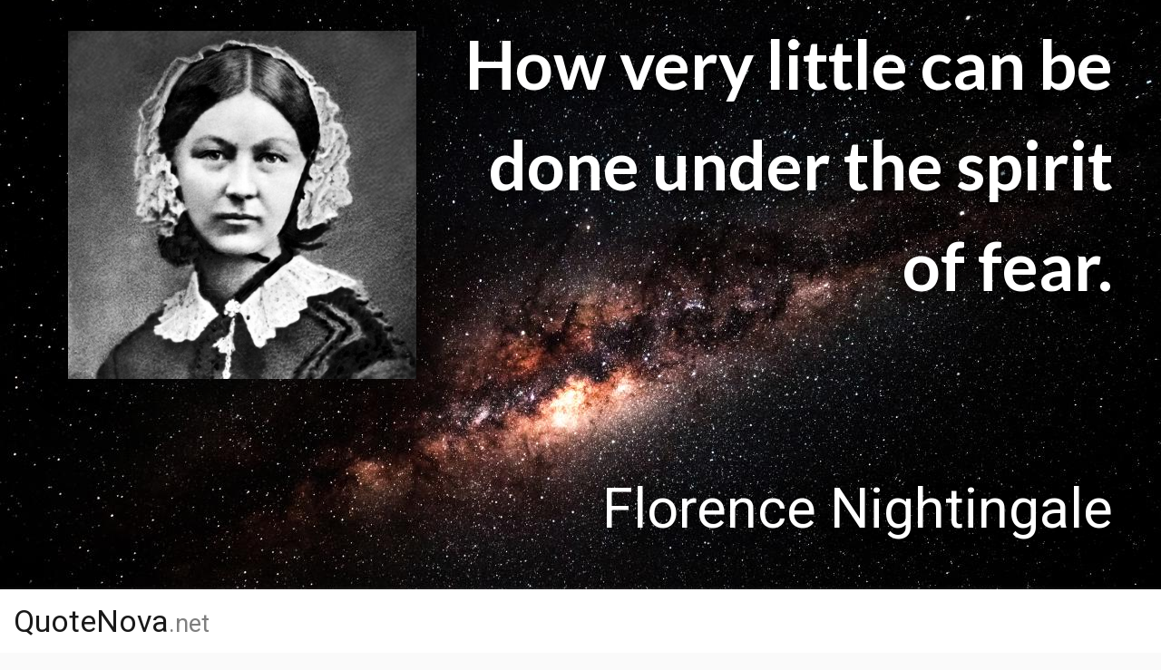

--- FILE ---
content_type: text/html; charset=UTF-8
request_url: https://www.quotenova.net/authors/florence-nightingale/xe54n2
body_size: 8742
content:
<!DOCTYPE html>
<html lang="en">
  <head> 
      
             <!-- Google tag (gtag.js) -->
            <script async src="https://www.googletagmanager.com/gtag/js?id=G-DG8MPKBRJT"></script>
            <script>
              window.dataLayer = window.dataLayer || [];
              function gtag(){dataLayer.push(arguments);}
              gtag('js', new Date());

              gtag('config', 'G-DG8MPKBRJT');
            </script>

            <meta charset="utf-8">
    <title>How very little can be done under the spirit of fear.</title> 
    <meta name="description" content="Quote by Florence Nightingale with authenticity score. 2 sources listed as evidence. Details about Florence Nightingale." />
    <meta name="keywords" content="Florence Nightingale quotes, quotes by Florence Nightingale">
    
        <meta property="og:type" content="article" />
        <meta property="og:title" content="Florence Nightingale quote">
        <meta property="og:description" content="How very little can be done under the spirit of fear.">
        <meta property="og:image" content="https://cdn.quotenova.net/images/authors/f/florence-nightingale/florence-nightingale-quote-xe54n2--portrait-background-216-1200x630.jpg"> 
        <meta property="og:url" content="https://www.quotenova.net/authors/florence-nightingale/xe54n2">
        <meta name="twitter:card" content="summary_large_image">
        <meta name="twitter:image" content="https://cdn.quotenova.net/images/authors/f/florence-nightingale/florence-nightingale-quote-xe54n2--portrait-background-216-1200x630.jpg" />
        <meta property="og:site_name" content="QuoteNova.net">
        <meta property="fb:app_id" content="269988953492818" />
        <meta name="twitter:site" content="@QuoteNova">
        <link rel="canonical" href="https://www.quotenova.net/authors/florence-nightingale/xe54n2" /> 
     
    <meta name="robots" content="index,follow">
    <meta charset="utf-8">
    <meta name="viewport" content="width=device-width, initial-scale=1, shrink-to-fit=no">
    <link rel="stylesheet" href="https://maxcdn.bootstrapcdn.com/bootstrap/4.0.0/css/bootstrap.min.css" integrity="sha384-Gn5384xqQ1aoWXA+058RXPxPg6fy4IWvTNh0E263XmFcJlSAwiGgFAW/dAiS6JXm" crossorigin="anonymous">
    <link rel="stylesheet" type="text/css" href="/wp-content/themes/quotenova/style.css?121">
<style type="text/css">
#screen-intro{ color: #fff; /*background: url(https://cdn.quotenova.net/images/quote-backgrounds/background-216-426x240.jpg);*/
background: url(https://cdn.quotenova.net/images/quote-backgrounds/background-216-640x360.jpg?);
background-position: center!important; background-size: cover!important;
background-color: #000;font-size: 30px; 
-webkit-transition: opacity 1s ease-in-out;
-moz-transition: opacity 1s ease-in-out;
-o-transition: opacity 1s ease-in-out;
transition: opacity 1s ease-in-out;}

@media (min-width: 426px) {
  #screen-intro { background: url(https://cdn.quotenova.net/images/quote-backgrounds/background-216-640x360.jpg);}
}
@media (min-width: 640px) {
  #screen-intro { background: url(https://cdn.quotenova.net/images/quote-backgrounds/background-216-854x480.jpg);}
}
@media (min-width: 854px) {
  #screen-intro { background: url(https://cdn.quotenova.net/images/quote-backgrounds/background-216-854x480.jpg);}
}
@media (min-width: 1280px) {
  #screen-intro { background: url(https://cdn.quotenova.net/images/quote-backgrounds/background-216-1280x720.jpg);}
}
@media (min-width: 1920px) {
  #screen-intro { background: url(https://cdn.quotenova.net/images/quote-backgrounds/background-216-1920x1080.jpg);}
} 
@media (min-width: 3840px) {
  #screen-intro { background: url(https://cdn.quotenova.net/images/quote-backgrounds/background-216-3840x2160.jpg); }
} 
 
</style>
<link rel="apple-touch-icon" sizes="180x180" href="/apple-touch-icon.png">
<link rel="icon" type="image/png" sizes="32x32" href="/favicon-32x32.png">
<link rel="icon" type="image/png" sizes="16x16" href="/favicon-16x16.png">
<link rel="manifest" href="/manifest.json">
<link rel="mask-icon" href="/safari-pinned-tab.svg" color="#666666">
<meta name="apple-mobile-web-app-title" content="QuoteNova">
<meta name="application-name" content="QuoteNova">
<meta name="theme-color" content="#ffffff">
</head>
<body class="show-screen-intro">

<div id="screen-intro" class="row justify-content-center no-gutters">
  <div id="quote-render-wrap-inner">
    <blockquote>
          <div id="quote-render-row-first" class="row justify-content-center no-gutters">
                <div id="quote-render-author-image" class="col-11 col-sm-4">
                    <img  oncontextmenu="return false;" alt="Florence Nightingale" class="m-sm-auto" src="https://cdn.quotenova.net/images/authors/f/florence-nightingale/florence-nightingale-250x250.jpg"
                          alt=""
                          sizes="(min-width:1650px) 750px,
                                 (min-width:1200px) 500px,
                                 (min-width:992px) 500px,
                                 (min-width:768px) 250px,
                                 (min-width:576px) 250px,
                                 100px"
                          srcset="https://cdn.quotenova.net/images/authors/f/florence-nightingale/florence-nightingale-750x750.jpg 750w,https://cdn.quotenova.net/images/authors/f/florence-nightingale/florence-nightingale-500x500.jpg 500w,https://cdn.quotenova.net/images/authors/f/florence-nightingale/florence-nightingale-250x250.jpg 250w,https://cdn.quotenova.net/images/authors/f/florence-nightingale/florence-nightingale-150x150.jpg 150w" nopin="nopin" />
                 </div>
                <div id="quote-render-quote-text" class="col-11 col-sm-7 px-0 hide">
                <span>      
                    How very little can be done under the spirit of fear. 
                  </span> 
                </div>    
          </div>         
          <div id="quote-render-row-second" class="row justify-content-center no-gutters">
            <div id="quote-render-author-text" class="col-11 col-sm-7 px-0 hide">  <span><cite>Florence Nightingale</cite></span> </div>
            <div id="quote-render-view-link" class="col-11 col-sm-4 px-0 hide">
                              </div>
           </div>
    </blockquote>
    </div>
   <div id="quote-render-brand-line" class="col-12">
    <div>
      QuoteNova<small class="text-muted"><span>.</span>net</small>
      </div>
    </div>
</div>
<div id="wrap-navbar">
<nav class="navbar navbar-expand-lg  navbar-light bg-light">
  <div class="container">
<div id="wrap-nav-search-icon"><i class="fa fa-search fa-2x"></i></div>
   <a class="navbar-brand link-to-index" href="https://www.quotenova.net">QuoteNova<small class="text-muted">.net</small></a>
  <div class="collapse navbar-collapse" id="navbarToggler">
     <!--  <ul class="navbar-nav ml-auto mt-2 mt-md-0 mr-md-5 mr-lg-0"  > -->
      <ul class="navbar-nav ml-auto mt-2 mt-lg-0   mr-xlg-0"  >
      <li class="nav-item order-2 order-lg-1">
        <a class="nav-link" href="/authors">Authors</a>
      </li>
      <li class="nav-item order-3 order-lg-2">
        <a class="nav-link" href="/quotes">Quotes</a>
      </li>
      <li class="nav-item order-1 order-lg-3 search">
        <form role="search" method="get" class="search-form" action="/search">
	<div class="search-wrap-input-and-button">
	<label><input id="search-input" type="search" class="search-input" placeholder="Search" value="" name="q" title="Search for" /></label>
	<button type="submit" class="search-button" aria-label="Search"><i class="fa fa-search"></i></button>
	</div>
</form>      </li>
    </ul>
  </div>  
  <button class="navbar-toggler navbar-toggler-right collapsed" type="button" data-toggle="collapse" data-target="#navbarToggler" aria-controls="navbarToggler" aria-expanded="false" aria-label="Toggle navigation">
  <span class="icon-bar top-bar"></span>
  <span class="icon-bar middle-bar"></span>
  <span class="icon-bar bottom-bar"></span>
  </button> 
</div>
</nav>
</div>
<div id="header-sub">
  <div class="container">
  <div id="insert-breadcrumb-column-here-on-lg" class="row">
      <div id="breadcrumb-column" class="wrap-breadcrumb   col-12 col-lg-6 text-center text-md-right">
        <div class="faded-edge-left"></div>
          <div id="wrap-scrollable-breadcrumb">
            <nav aria-label="breadcrumb">
            
<ol class="breadcrumb">     
	<li class="breadcrumb-item"><a href="https://www.quotenova.net">Home</a></li>
	<li class="breadcrumb-item"><a href="/authors">Authors</a></li>
	<li class="breadcrumb-item"><a href="https://www.quotenova.net/authors/florence-nightingale">Florence Nightingale</a></li> 
	<li class="breadcrumb-item active" aria-current="page">Quote</li>
</ol> 
            </nav>
          </div>
        <div class="faded-edge-right"></div>
      </div>      
            <div id="header-share-buttons" class="col-12 col-lg-6 text-center text-sm-right">
        <div class="faded-edge-left"></div>
          <div id="wrap-scrollable-share-buttons">
           
<div class="inner">Share<span class="text-hidden-on-xxs"> this page</span>:
 <div style="text-align: center; display: inline-block; justify-content: center; margin-bottom: -8px; padding-right: 15px;">
 	<!-- AddToAny BEGIN -->
	<div class="a2a_kit a2a_kit_size_30 a2a_default_style">
	<a class="a2a_button_facebook"></a>
	<a class="a2a_button_x"></a>
	<a class="a2a_button_linkedin"></a>
	<a class="a2a_button_reddit"></a>
	<a class="a2a_button_pinterest"></a>
	<a class="a2a_button_whatsapp"></a>
	<a class="a2a_button_facebook_messenger"></a>
	<a class="a2a_dd" href="https://www.addtoany.com/share"></a>
	</div>
	<script>
	var a2a_config = a2a_config || {};
	a2a_config.num_services = 16;
	</script>
	<script async src="https://static.addtoany.com/menu/page.js"></script>
	<!-- AddToAny END -->
 </div>
</div>

          </div>
        <div class="faded-edge-right"></div>
      </div>
        </div>
  </div>
</div><div class="container">
<div id="body-wrap" class="row">
<div id="main-col" class="col-sm-12 col-md-8 col-lg-9" style=" ">
<div id="wrap-single-quote-card" class="row">
<div class="col-12">
<div id="single-quote-card">
  
 
	 	<div id="wrap-quote-image-preview">
	 		<div class="wrap-image-preview-aspect">
	  			<img class="quote-image-preview" alt="How very little can be done under the spirit of fear. - Florence Nightingale quote" src="https://cdn.quotenova.net/images/authors/f/florence-nightingale/florence-nightingale-quote-xe54n2--portrait-background-216-1200x630.jpg" data-pin-description="How very little can be done under the spirit of fear. - Florence Nightingale">
			</div>
		</div> 
 	
	<div class="quote-aux">	 
				
				<div style="overflow: auto; padding: 3px 0 10px 0">
						<div style="min-width: 425px; position: relative; text-align: center; display: flex; justify-content: center;">
						<!-- AddToAny BEGIN -->
						<div class="a2a_kit a2a_kit_size_40 a2a_default_style" data-a2a-url="https://www.quotenova.net/authors/florence-nightingale/xe54n2" data-a2a-title="How very little can be done under the spirit of fear.

Florence Nightingale

">
						<a class="a2a_button_facebook"></a>
						<a class="a2a_button_x"></a>
						<a class="a2a_button_linkedin"></a>
						<a class="a2a_button_reddit"></a>
						<a class="a2a_button_pinterest"></a>
						<a class="a2a_button_whatsapp"></a>
						<a class="a2a_button_facebook_messenger"></a>
						<a class="a2a_dd" href="https://www.addtoany.com/share"></a>
						</div>
						<script>
						var a2a_config = a2a_config || {};
						a2a_config.num_services = 16;
						</script>
						<script async src="https://static.addtoany.com/menu/page.js"></script>
						<!-- AddToAny END -->
						</div>

					</div>

 			<div id="wrap-aux-links">
				<div class="scroller">
					<ul class="quote-aux-links">
						<li class="d-sm-none"><a data-name="link_sms_link" href="sms:?&body=https://www.quotenova.net/authors/florence-nightingale/xe54n2"><i class="far fa-comment" aria-hidden="true"></i>SMS link</a></li>
						<li><a data-name="link_email_link" target="_blank" rel="noopener" href="/cdn-cgi/l/email-protection#[base64]"><i class="far fa-envelope" aria-hidden="true"></i>Email link</a></li>
					 <li><a data-name="link_fullscreen" class="view-full-screen" href=""><i class="far fa-window-maximize" aria-hidden="true"></i>Fullscreen</a></li>
						<li>
							 <select id="select-quote-display" class="custom-select">
								<optgroup label="Quote display">
									<option value="" selected data-src="https://cdn.quotenova.net/images/authors/f/florence-nightingale/florence-nightingale-quote-xe54n2--portrait-background-216-1200x630.jpg">Portrait + Nature</option>
									<option value="p"  data-src="https://cdn.quotenova.net/images/authors/f/florence-nightingale/florence-nightingale-quote-xe54n2--portrait-1200x630.jpg">Portrait + Black </option>
																  </optgroup>
							</select>  
						</li>	
						<li><a rel="nofollow" id="print-link-quote-render" data-name="link_print" class="link-print d-none d-xl-block" target="_blank" href="/print?image=https://cdn.quotenova.net/images/authors/f/florence-nightingale/florence-nightingale-quote-xe54n2--portrait-background-216-1200x630.jpg"><i class="fas fa-print" aria-hidden="true"></i>Print</a></li>

					</ul>
				</div>
			</div>		
		</div>
		<hr> 

	<blockquote>
		<h1>How very little can be done under the spirit of fear.</h1>
		<p><a href="https://www.quotenova.net/authors/florence-nightingale"><cite>Florence Nightingale</cite></a></p>
	</blockquote>

</div>
		<p class="more-author-quotes"><a href="https://www.quotenova.net/authors/florence-nightingale">More Florence Nightingale <span class="text-no-wrap">quotes <i class="fa fa-chevron-right" aria-hidden="true"></i></span></a></p>
</div>
</div>

	<div id="ad-qn-res-maincol-quote-page-below-quote">
		<script data-cfasync="false" src="/cdn-cgi/scripts/5c5dd728/cloudflare-static/email-decode.min.js"></script><script async src="https://pagead2.googlesyndication.com/pagead/js/adsbygoogle.js?client=ca-pub-8545697151604889"
		     crossorigin="anonymous"></script>
		<!-- QN-RES-MAINCOL-QUOTE-PAGE-BELOW-QUOTE -->
		<ins class="adsbygoogle"
		     style="display:block"
		     data-ad-client="ca-pub-8545697151604889"
		     data-ad-slot="1411049433"
		     data-ad-format="auto"
		     data-full-width-responsive="true"></ins>
		<script>
		     (adsbygoogle = window.adsbygoogle || []).push({});
		</script>
	</div>

<div id="wrap-quote-authenticity" class="row">
	<div class="col-12">
		<div class="quote-authenticity-card  " style="padding: 0 15px 0 15px">
			<h2>Quote authenticity</h2>
	 		<table class="table-quote-authenticity-score">
			  <tbody>
			    <tr>
				  <th>Score:</th>
			      <td>
				<dl>
						<dt class="quote-authenticity-score yellow"><i class="icon-score fas fa-bookmark" aria-hidden="true"></i>Fair</dt>
						<dd>Currently no official author sources could be found to prove that this quote is true and correct</dd>
						<dd>Unofficial observed sources are listed below <br><span class="more-info-link-show">More info</span></dd>
						<span class="hide-on-load">
						<dd>Please use caution when citing this quote and consider conducting your own further research</dd>
						<dd>If you find evidence that proves the authenticity of this quote, please submit your findings below:<br>  <a target="_blank" rel="noopener" href="https://docs.google.com/forms/d/e/1FAIpQLSfs5WMT7OuPQRirK9PUhFkjr2DDeuRFCRzsyA-k3cta42jpOg/viewform?usp=pp_url&entry.568364024&entry.1959068042&entry.393137445=https://www.quotenova.net/authors/florence-nightingale/xe54n2&entry.34674166&entry.1089907378" class="btn btn-secondary btn-lg" role="button"><i class="fa fa-pencil" aria-hidden="true"></i> Submit quote source</a> <br><span class="less-info-link-hide">Less</span></dd>
						</span>
					</dl> 			      </td>
			    </tr>
			  </tbody>
			</table>  
<h3>Observed sources:</h3>
			<table class="table-quote-authenticity-sources observed"><tbody>
			
					<tr>
						<th class="width-auto-nowrap">2017 December 09</th>
						<td class="width-100">
							<dl>
			  				<dt>Link:</dt><dd><cite><a class="text-wrap" href="https://books.google.com/books?id=SoxpAAAAMAAJ&pg=PA51&dq=How+little+can+be+done+under+the+spirit+of+fear.+Florence+Nightingale&hl=en&sa=X&ved=0ahUKEwjWhZGt5PPXAhUDmeAKHaE7BeEQ6AEIKDAA#v=onepage&q=%22How%20little%20can%20be%20done%20under%20the%20spirit%20of%20fear%22%20Florence%20Nightingale&f=false" target="_blank" rel="noopener">https://books.google.com/books?id=SoxpAAAAMAAJ&pg=PA51&dq=How+little+can+be+done+under+the+spirit+of+fear.+Florence+Nightingale&hl=en&sa=X&ved=0ahUKEwjWhZGt5PPXAhUDmeAKHaE7BeEQ6AEIKDAA#v=onepage&q=%22How%20little%20can%20be%20done%20under%20the%20spirit%20of%20fear%22%20Florence%20Nightingale&f=false</a></cite></dd>
							</dl>
							
						</td>
						<td class="width-auto-nowrap">
							<ul class="fa-ul">
					<li><a href="https://cdn.quotenova.net/quote-evidence/authors/f/florence-nightingale/2017-12-09-florence-nightingale--books.google.com-22f6087764c0c5f9deed034b31f1bb93.jpg" target="_blank" rel="noopener"><i class="fa-li far fa-file-image"></i>Image evidence</a></li>
				</ul>
						</td>
					</tr>
			
					<tr>
						<th class="width-auto-nowrap">2017 December 09</th>
						<td class="width-100">
							<dl>
			  				<dt>Link:</dt><dd><cite><a class="text-wrap" href="https://www.google.com/search?q=Florence+Nightingale+quotes" target="_blank" rel="noopener">https://www.google.com/search?q=Florence+Nightingale+quotes</a></cite></dd>
							</dl>
							
						</td>
						<td class="width-auto-nowrap">
							<ul class="fa-ul">
					<li><a href="https://cdn.quotenova.net/quote-evidence/authors/f/florence-nightingale/2017-12-09-florence-nightingale--www.google.com-21b07d22d8bd1b0fa9c6cd169d82e2da.jpg" target="_blank" rel="noopener"><i class="fa-li far fa-file-image"></i>Image evidence</a></li>
				</ul>
						</td>
					</tr>
			
			<tbody></table></div> <!-- /.quote-authenticity-card -->
</div>
</div> <!-- /#wrap-quote-authenticity --> 

		<div class="row mt-5">
		<div class="col-7 col-sm-6"><h2>Random authors:</h2></div>
		<div class="col-5 col-sm-6 text-right no-select">
			<ul id="nav-scroller-module-author-list">
			<li><i class="fa fa-chevron-left prev" aria-hidden="true" data-move="prev"></i></li>
			<li><i class="fa fa-chevron-right next" aria-hidden="true" data-move="next"></i></li>
			</ul>
	</div>
	</div>
	<div class="wrap-fadded-edge">
		<div id="wrap-scroller-module-author-list">		
			<div id="scroller-module-author-list">
				<ul>
					<li><a aria-label="Oscar Wilde" href="/authors/oscar-wilde" ><img oncontextmenu="return false;" alt="Oscar Wilde" src="https://cdn.quotenova.net/images/authors/o/oscar-wilde/oscar-wilde-150x150.jpg" style="width: 100%" nopin="nopin" loading="lazy"><div>Oscar Wilde<div></a></li><li><a aria-label="George Eliot" href="/authors/george-eliot" ><img oncontextmenu="return false;" alt="George Eliot" src="https://cdn.quotenova.net/images/authors/g/george-eliot/george-eliot-150x150.jpg" style="width: 100%" nopin="nopin" loading="lazy"><div>George Eliot<div></a></li><li><a aria-label="James Brown" href="/authors/james-brown" ><img oncontextmenu="return false;" alt="James Brown" src="https://cdn.quotenova.net/images/authors/j/james-brown/james-brown-150x150.jpg" style="width: 100%" nopin="nopin" loading="lazy"><div>James Brown<div></a></li><li><a aria-label="Larry King" href="/authors/larry-king" ><img oncontextmenu="return false;" alt="Larry King" src="https://cdn.quotenova.net/images/authors/l/larry-king/larry-king-150x150.jpg" style="width: 100%" nopin="nopin" loading="lazy"><div>Larry King<div></a></li><li><a aria-label="Tim Cook" href="/authors/tim-cook" ><img oncontextmenu="return false;" alt="Tim Cook" src="https://cdn.quotenova.net/images/authors/t/tim-cook/tim-cook-150x150.jpg" style="width: 100%" nopin="nopin" loading="lazy"><div>Tim Cook<div></a></li><li><a aria-label="Norman Vincent Peale" href="/authors/norman-vincent-peale" ><img oncontextmenu="return false;" alt="Norman Vincent Peale" src="https://cdn.quotenova.net/images/authors/n/norman-vincent-peale/norman-vincent-peale-150x150.jpg" style="width: 100%" nopin="nopin" loading="lazy"><div>Norman Vincent Peale<div></a></li><li><a aria-label="Socrates" href="/authors/socrates" ><img oncontextmenu="return false;" alt="Socrates" src="https://cdn.quotenova.net/images/authors/s/socrates/socrates-150x150.jpg" style="width: 100%" nopin="nopin" loading="lazy"><div>Socrates<div></a></li><li><a aria-label="Walter Bagehot" href="/authors/walter-bagehot" ><img oncontextmenu="return false;" alt="Walter Bagehot" src="https://cdn.quotenova.net/images/authors/w/walter-bagehot/walter-bagehot-150x150.jpg" style="width: 100%" nopin="nopin" loading="lazy"><div>Walter Bagehot<div></a></li><li><a aria-label="Washington Irving" href="/authors/washington-irving" ><img oncontextmenu="return false;" alt="Washington Irving" src="https://cdn.quotenova.net/images/authors/w/washington-irving/washington-irving-150x150.jpg" style="width: 100%" nopin="nopin" loading="lazy"><div>Washington Irving<div></a></li><li><a aria-label="Floyd Mayweather Jr." href="/authors/floyd-mayweather-jr" ><img oncontextmenu="return false;" alt="Floyd Mayweather Jr." src="https://cdn.quotenova.net/images/authors/f/floyd-mayweather-jr/floyd-mayweather-jr-150x150.jpg" style="width: 100%" nopin="nopin" loading="lazy"><div>Floyd Mayweather Jr.<div></a></li> 
					<li><a class="scroller-module-author-list-more-authors-link" href="/authors">More<br> authors</a></li>
				</ul>
			</div>
			<div class="faded-edge-left"></div>
			<div class="faded-edge-right"></div>
		</div>
	</div>
	
</div> <!-- /#main-col -->
<div id="right-col" class="col-md-4 col-lg-3">
<div id="wrap-author-meta">
 <h2>Florence Nightingale</h2><div id="wrap-module-author-meta">
<div id="scroller-module-author-meta">
	<span class="shadow">
<div id="author-image">
 
	<img oncontextmenu="return false;" alt="Florence Nightingale" src="https://cdn.quotenova.net/images/authors/f/florence-nightingale/florence-nightingale-250x250.jpg"
	      alt=""
	      sizes="(min-width:768px) 250px,
	             (min-width:576px) 150px,
	             150px"
	      srcset="https://cdn.quotenova.net/images/authors/f/florence-nightingale/florence-nightingale-250x250.jpg 250w,https://cdn.quotenova.net/images/authors/f/florence-nightingale/florence-nightingale-150x150.jpg 150w" nopin="nopin">
 
</div>

	<div id="author-description">
		<p>English social reformer and statistician, and the founder of modern nursing</p>	</div>
	<div id="author-life-dates">
		<p>
		<span class="text-no-wrap">May 12th, 1820</span> - <span class="text-no-wrap">August 13th, 1910</span>		</p>
	</div>

<div id="author-meta"><ul class="fa-ul"><li><a target="_blank" rel="noopener" href="https://en.wikipedia.org/wiki/Florence_Nightingale"><i class="fab fa-wikipedia-w"></i>Wikipedia</a></li></ul></div></span>
<div id="button-author-meta-less"><i class="fas fa-caret-up"></i></div>
</div>

<div id="button-author-meta-more" class="hidden"><i class="fas fa-caret-down"></i></div>

</div>
</div><!-- /#wrap-author-meta-->
	<style type="text/css">
	@media (max-width: 767px) { #ad-qn-res-rightcol { display: none; } }
	</style>
	<div id="ad-qn-res-rightcol">
	<script async src="https://pagead2.googlesyndication.com/pagead/js/adsbygoogle.js?client=ca-pub-8545697151604889"
	     crossorigin="anonymous"></script>
	<!-- QN-RES-RIGHTCOL -->
	<ins class="adsbygoogle"
	     style="display:block"
	     data-ad-client="ca-pub-8545697151604889"
	     data-ad-slot="4548348663"
	     data-ad-format="auto"
	     data-full-width-responsive="true"></ins>
	<script>
	     (adsbygoogle = window.adsbygoogle || []).push({});
	</script>
	</div>

</div> <!-- /#right-col -->
</div>  <!--/#body-wrap -->
</div> <!-- /.container  -->

<div id="ad-qn-res-footer">
<script async src="https://pagead2.googlesyndication.com/pagead/js/adsbygoogle.js?client=ca-pub-8545697151604889"
     crossorigin="anonymous"></script>
<!-- QN-RES-FOOTER -->
<ins class="adsbygoogle"
     style="display:block"
     data-ad-client="ca-pub-8545697151604889"
     data-ad-slot="3360741148"
     data-ad-format="auto"
     data-full-width-responsive="true"></ins>
<script>
     (adsbygoogle = window.adsbygoogle || []).push({});
</script>
</div>

<div id="footer-sub">
    <div class="container">
        <div id="insert-breadcrumb-column-here-on-xs" class="row"></div>
    </div>
</div>
<footer>
<div id="social-icons">
    <div class="container">
        <div id="" class="row">
            <div class="col-12 " >
                 <ul>
                 <li><a href="https://www.facebook.com/QuoteNova" target="_blank" rel="noopener" title="Follow on Facebook"><i class="fab fa-facebook-square" aria-label="QuoteNova Facebook profile"></i></a></li>
                 <li><a href="https://x.com/QuoteNova" target="_blank" rel="noopener" title="Follow on X"><i class=""  aria-label="QuoteNova X profile"><svg xmlns="http://www.w3.org/2000/svg" viewBox="0 0 448 512" style="width: 50px; height: 50px; fill: white;margin-bottom: -6.5px;"><path d="M64 32C28.7 32 0 60.7 0 96V416c0 35.3 28.7 64 64 64H384c35.3 0 64-28.7 64-64V96c0-35.3-28.7-64-64-64H64zm297.1 84L257.3 234.6 379.4 396H283.8L209 298.1 123.3 396H75.8l111-126.9L69.7 116h98l67.7 89.5L313.6 116h47.5zM323.3 367.6L153.4 142.9H125.1L296.9 367.6h26.3z"></path></svg></i></a></li>
                 <li><a href="https://www.pinterest.com/QuoteNova" target="_blank" rel="noopener" title="Follow on Pinterest"><i class="fab fa-pinterest-square" aria-label="QuoteNova Pinterest profile"></i></a></li>
                       
                  <li><a href="https://www.reddit.com/user/QuoteNova" target="_blank" rel="noopener" title="Follow on Reddit"><i class="fab fa-reddit-square" aria-label="QuoteNova Reddit profile"></i></a></li>
                  <li><a href="https://quotenova.tumblr.com" target="_blank" rel="noopener" title="Follow on Tumblr"><i class="fab fa-tumblr-square" aria-label="QuoteNova Tumblr profile"></i></a></li>                 
                 </ul>
            </div>
        </div>
    </div>
</div>
    <div class="container">
        <div class="row">
            <div class="col-7 col-sm-9">
                <ul class="list">                    
                    <li><a href="https://docs.google.com/forms/d/e/1FAIpQLSczn3htCqLO4IOTsQh7LTlXjJipT3E5AyPezWU3dWw-sHq4uQ/viewform?usp=sf_link" target="_blank" rel="noopener">Feedback</a></li>  
                    <li><a href="/mailing-list">Join mailing list</a></li>
                    <li><a href="/privacy">Privacy</a></li>
                  	                </ul>
             </div>
            <div class="col-5 col-sm-3 text-right">
              <div><a class="link-to-index" href="https://www.quotenova.net">QuoteNova<small class="text-muted">.net</small></a>
              </div>
             </div>
        </div>
    </div>        
     <!-- /.container -->
</footer>
    <script
      src="https://code.jquery.com/jquery-3.2.1.min.js" integrity="sha256-hwg4gsxgFZhOsEEamdOYGBf13FyQuiTwlAQgxVSNgt4=" crossorigin="anonymous"></script>
        <script src="https://cdnjs.cloudflare.com/ajax/libs/popper.js/1.12.9/umd/popper.min.js" integrity="sha384-ApNbgh9B+Y1QKtv3Rn7W3mgPxhU9K/ScQsAP7hUibX39j7fakFPskvXusvfa0b4Q" crossorigin="anonymous"></script>
        <script src="https://maxcdn.bootstrapcdn.com/bootstrap/4.0.0/js/bootstrap.min.js" integrity="sha384-JZR6Spejh4U02d8jOt6vLEHfe/JQGiRRSQQxSfFWpi1MquVdAyjUar5+76PVCmYl" crossorigin="anonymous"></script>
    <script src="/wp-content/themes/quotenova/vendor/fancy-textfill/fancy-text-fill.jQuery.js"></script>  
     


            
           
    <script src="/wp-content/themes/quotenova/vendor/autocomplete/jquery.easy-autocomplete.min.js" type="text/javascript" ></script>

    <script type="text/javascript">
      WebFontConfig = {
        google: { families: [ 'Lato:400,700,900','Roboto','Inconsolata' ] }
      };
      (function() {
        var wf = document.createElement('script');
        wf.src = 'https://ajax.googleapis.com/ajax/libs/webfont/1/webfont.js';
        wf.type = 'text/javascript';
        wf.async = 'true';
        var s = document.getElementsByTagName('script')[0];
        s.parentNode.insertBefore(wf, s);
      })(); </script>

    <script type="text/javascript"> (function() { var css = document.createElement('link'); css.href = 'https://use.fontawesome.com/releases/v5.1.0/css/all.css'; css.rel = 'stylesheet'; css.type = 'text/css'; document.getElementsByTagName('head')[0].appendChild(css); })(); </script>
    <script type="speculationrules">
{"prefetch":[{"source":"document","where":{"and":[{"href_matches":"\/*"},{"not":{"href_matches":["\/wp-*.php","\/wp-admin\/*","\/wp-content\/uploads\/*","\/wp-content\/*","\/wp-content\/plugins\/*","\/wp-content\/themes\/quotenova\/*","\/*\\?(.+)"]}},{"not":{"selector_matches":"a[rel~=\"nofollow\"]"}},{"not":{"selector_matches":".no-prefetch, .no-prefetch a"}}]},"eagerness":"conservative"}]}
</script>
    <script type="text/javascript" src="/wp-content/themes/quotenova/js/global.js?15"></script>

    <script type="text/javascript"> 
    var addthis_config = {
         data_track_clickback: false,
         ui_offset_top: 5,
         ui_delay: 200 ,        
    } 
    var addthis_share = { email_template: "qn_email" }
    </script>

    <script type="text/javascript">
$(function() {
	$('.hide-on-load').hide();
 	$('.more-info-link-show').on('click', function(){
		$('.more-info-link-show').fadeOut( function(){$('.hide-on-load').slideDown();});	
	});
	$('.less-info-link-hide').on('click', function(){
		$('.hide-on-load').slideUp( function(){$('.more-info-link-show').slideDown();});
	});


	 	$('#select-quote-display').on('click', function(){

			 var img1 = new Image();
			    $(img1).attr({
			        src: "https://cdn.quotenova.net/images/authors/f/florence-nightingale/florence-nightingale-quote-xe54n2--portrait-1200x630.jpg"
			    });

			 var img2 = new Image();
			    $(img2).attr({
			        src: "https://cdn.quotenova.net/images/authors/f/florence-nightingale/florence-nightingale-quote-xe54n2--portrait-background-216-1200x630.jpg"
			    });
		});

	$('#select-quote-display').change(function() {
		if($(this).val() == 'p'){
			$(this).find(':selected').data('src');
			$('#screen-intro').addClass('quote-render-portrait');

			window.history.replaceState(null, null, document.location.protocol +"//"+ document.location.hostname + document.location.pathname+"?d=p");

				$("#print-link-quote-render").attr("href", "/print?image="+$("#select-quote-display").find(':selected').data('src'));
				
		} else{
			 
			$('#screen-intro').removeClass('quote-render-portrait');
			window.history.replaceState(null, null, document.location.protocol +"//"+ document.location.hostname + document.location.pathname);
			$("#print-link-quote-render").attr("href", "/print?image="+$("#select-quote-display").find(':selected').data('src'));
		}

		$(".quote-image-preview").fadeOut(600, function() {
		    $(this).attr("src",$("#select-quote-display").find(':selected').data('src'));
		    $(this).fadeIn(600);
		});

		if(windowWidth < 768) {
			$('html, body').animate({ scrollTop: $('#wrap-quote-image-preview').offset().top - (80) }, 300);
		}
		return false;
	});

}); 
</script>

<script type="text/javascript">

	$('#wrap-module-author-meta').on('click', '#button-author-meta-more', function() {
	    
	   $(this).fadeOut();

	   var $selector = wrapModuleAuthorMeta;
	       $selector
	           .data('oHeight',$selector.height())
	           .css('height','auto')
	           .data('nHeight',$selector.height()+30)
	           .height($selector.data('oHeight'))
	           .animate({height: $selector.data('nHeight')},400);
	});


	$('#wrap-module-author-meta').on('click', '#button-author-meta-less', function() {
	    
	   $('#button-author-meta-more').fadeIn();

	   $('#wrap-module-author-meta').animate({
	    height: "265px", 
	     }, 400 );

	});



	function authorMetaDisplayCheck(windowWidth=window.innerWidth){

		if(windowWidth < 768){
			$('#button-author-meta-more').fadeIn().removeClass('hidden');
 			$('#wrap-module-author-meta').css('height','265px');
			$('#button-author-meta-less').fadeIn();

		} else {
			$('#button-author-meta-more').hide();
			$('#button-author-meta-less').hide();
			$('#wrap-module-author-meta').css('height','auto'); 
		}
	}


	$(function() {

		authorMetaDisplayCheck();	





		if($('#single-quote-card').length){
				
			if(windowWidth < 768 
				&& $('body.hide-screen-intro').length 
				&& 	document.referrer.indexOf(location.protocol + "//" + location.host) === 0)	{
				$('html, body').animate({ scrollTop: $('#wrap-quote-image-preview').offset().top - (80) }, 1400);
			}
		}

	});
/*
	if($('#single-quote-card').length){
		document.referrer.split('/').slice(0, -1).join('/')
			document.referrer.substr(0,document.referrer.lastIndexOf('/'))
			if(windowWidth < 768 
				&& $('body.hide-screen-intro').length 
				&& 	(window.location.pathname.substring(0,window.location.pathname.lastIndexOf("/")) == '/authors/'+document.referrer.substr(document.referrer.lastIndexOf('/') + 1) || document.referrer.split('/')[3] == 'quotes' || document.referrer == 'https://www.quotenova.net/')
				 ){
				$('html, body').animate({
		          scrollTop: $('#single-quote-card').offset().top+ (-130)
		        }, 1400)
			}
	}
*/

 
</script></body>
</html>

--- FILE ---
content_type: text/html; charset=utf-8
request_url: https://www.google.com/recaptcha/api2/aframe
body_size: 267
content:
<!DOCTYPE HTML><html><head><meta http-equiv="content-type" content="text/html; charset=UTF-8"></head><body><script nonce="wddwnJVlXD35pGOoVZxm5w">/** Anti-fraud and anti-abuse applications only. See google.com/recaptcha */ try{var clients={'sodar':'https://pagead2.googlesyndication.com/pagead/sodar?'};window.addEventListener("message",function(a){try{if(a.source===window.parent){var b=JSON.parse(a.data);var c=clients[b['id']];if(c){var d=document.createElement('img');d.src=c+b['params']+'&rc='+(localStorage.getItem("rc::a")?sessionStorage.getItem("rc::b"):"");window.document.body.appendChild(d);sessionStorage.setItem("rc::e",parseInt(sessionStorage.getItem("rc::e")||0)+1);localStorage.setItem("rc::h",'1769137021920');}}}catch(b){}});window.parent.postMessage("_grecaptcha_ready", "*");}catch(b){}</script></body></html>

--- FILE ---
content_type: application/javascript
request_url: https://www.quotenova.net/wp-content/themes/quotenova/vendor/fancy-textfill/fancy-text-fill.jQuery.js
body_size: 1437
content:
!function(t,e){"object"==typeof exports&&"object"==typeof module?module.exports=e(require("jQuery")):"function"==typeof define&&define.amd?define(["jQuery"],e):"object"==typeof exports?exports.fancyTextFill=e(require("jQuery")):t.fancyTextFill=e(t.jQuery)}(this,function(t){return function(t){function e(i){if(n[i])return n[i].exports;var r=n[i]={i:i,l:!1,exports:{}};return t[i].call(r.exports,r,r.exports,e),r.l=!0,r.exports}var n={};return e.m=t,e.c=n,e.i=function(t){return t},e.d=function(t,n,i){e.o(t,n)||Object.defineProperty(t,n,{configurable:!1,enumerable:!0,get:i})},e.n=function(t){var n=t&&t.__esModule?function(){return t.default}:function(){return t};return e.d(n,"a",n),n},e.o=function(t,e){return Object.prototype.hasOwnProperty.call(t,e)},e.p="",e(e.s=9)}([function(t,e,n){"use strict";function i(){u||(u=!0,document.body.appendChild(a))}function r(t,e){return s(t,e)}var o=n(5);e.a=r;var a=document.createElement("div");a.style.visibility="hidden",a.style.height="auto",a.style.width="auto",a.style.zIndex="-9999",a.innerText="h",document.addEventListener("DOMContentLoaded",i);var u=!1,s=n.i(o.a)(3e3)(function(t,e){return i(),a.style.fontFamily=t,a.style.fontSize=e+"px",a.clientHeight/e})},function(t,e,n){"use strict";function i(t,e){void 0===e&&(e={});var i=e.minFontSize,o=void 0===i?4:i,u=e.maxFontSize,s=void 0===u?40:u,l=e.explicitLineHeight,f=void 0!==l&&l,c=e.maxWidth,h=void 0===c?null:c,d=e.maxHeight,m=void 0===d?null:d,p=e.multiline,v=void 0===p||p,y=n.i(a.a)(t,f),x=y.fontFamily,g=y.lineHeightRatio,w=y.maxLineHeight;m=m||t.parentElement.clientHeight,h=h||t.parentElement.clientWidth;var b={fontFamily:x,fontSize:0,lineHeightRatio:g,minFontSize:o,maxHeight:m,maxWidth:h,maxFontSize:s&&Number(s)>0?s:m,maxLineHeight:w&&Number(w)>0?w:m},z=t.textContent||"",F=v?z.split(/(:? )/):[z],H=F.map(function(t){return n.i(a.b)(x,t)}),S=r(H,b);t.style.fontSize=S+"px"}function r(t,e){var n=e.minFontSize,i=e.maxHeight,r=e.maxFontSize,a=e.maxLineHeight,s=e.maxWidth,l=Math.floor(n),f=Math.floor(Math.min.apply(Math,[i,r,a].concat(t.map(function(t){return s/t}))));if(l>=f||o(t,u({},e,{fontSize:f})))return Math.max(l,f);for(;l<f&&f-l>1;){var c=l+f>>>1;o(t,u({},e,{fontSize:c}))?l=c:f=c}return l}function o(t,e){var i=e.maxHeight,r=n.i(a.c)(t,e);return r>0&&r<=i}Object.defineProperty(e,"__esModule",{value:!0});var a=n(3);e.fillParentContainer=i;var u=this&&this.__assign||Object.assign||function(t){for(var e,n=1,i=arguments.length;n<i;n++){e=arguments[n];for(var r in e)Object.prototype.hasOwnProperty.call(e,r)&&(t[r]=e[r])}return t}},function(t,e,n){"use strict";function i(t,e){var n=window.getComputedStyle(t),i=n.fontFamily,r=n.lineHeight,o=null,a=null;if(r&&"normal"!==r){var u=r.match(/^(\d+(?:\.?\d+)?)(\w*)$/);switch(o=parseFloat(u[1]),u[2]){case"%":o/=100;break;case"px":e&&(a=o),o/=parseFloat(n.fontSize||t.style.fontSize)}}else o=-1;return{fontFamily:i,lineHeightRatio:o,maxLineHeight:a}}e.a=i},function(t,e,n){"use strict";var i=(n(0),n(4));n.d(e,"b",function(){return i.a}),n.d(e,"c",function(){return i.b});var r=n(2);n.d(e,"a",function(){return r.a})},function(t,e,n){"use strict";function i(t,e){return s.font="10px "+t,s.measureText(e).width/10}function r(t,e){for(var n=e.fontSize,i=e.maxWidth,r=0,o=1,a=0,u=t;a<u.length;a++){var s=u[a],l=s*n;if(l>=i-5)return-1;r+l>=i-5&&(o++,r=0),r+=l}return o}function o(t,e){var i=e.fontFamily,o=e.fontSize,u=e.lineHeightRatio,s=r(t,e);return u<0&&(u=n.i(a.a)(i,o)),o*s*u}var a=n(0);e.a=i,e.b=o;var u=document.createElement("canvas"),s=u.getContext("2d");s.font="10px Arial,sans-serif"},function(t,e,n){"use strict";function i(t){var e=new o(t);return function(t){return function(){for(var n=[],i=0;i<arguments.length;i++)n[i]=arguments[i];var r=n.map(function(t){return""+t}).join(";"),o=e.getItem(r);return o||(o=t.apply(this,n),e.setItem(r,o)),o}}}e.a=i;var r=function(){function t(t,e){this.key=t,this.value=e,this.older=null,this.newer=null}return t}(),o=function(){function t(t){void 0===t&&(t=0),this.limit=t,this.size=0,this.oldest=null,this.newest=null,this.keymap=new Map}return t.prototype.clear=function(){this.oldest=this.newest=null,this.size=0,this.keymap.clear()},t.prototype.getItem=function(t){if(this.keymap.has(t)){var e=this.keymap.get(t);if(this.newest!==e){var n=e.older,i=e.newer;e.newer=null,e.older=this.newest,this.newest.newer=e,this.newest=e,i.older=n,n&&(n.newer=i),e===this.oldest&&(this.oldest=i)}return e.value}},t.prototype.setItem=function(t,e){if(this.getItem(t)){var n=this.keymap.get(t);n.value=e}else{var n=new r(t,e);if(!this.limit||this.size<this.limit)this.size++;else{var i=this.oldest;this.oldest=i.newer,this.oldest.older=null,this.keymap.delete(i.key)}n.older=this.newest,this.newest&&(this.newest.newer=n),this.newest=n,this.oldest||(this.oldest=n),this.keymap.set(t,n)}},t}()},function(t,e,n){"use strict";Object.defineProperty(e,"__esModule",{value:!0});var i=n(1);n.d(e,"fillParentContainer",function(){return i.fillParentContainer});var r=n(7);n.n(r);r.fn.fancyTextFill=function(t){this.toArray().forEach(function(e){return n.i(i.fillParentContainer)(e,t)})}},function(e,n){e.exports=t},,function(t,e,n){t.exports=n(6)}])});